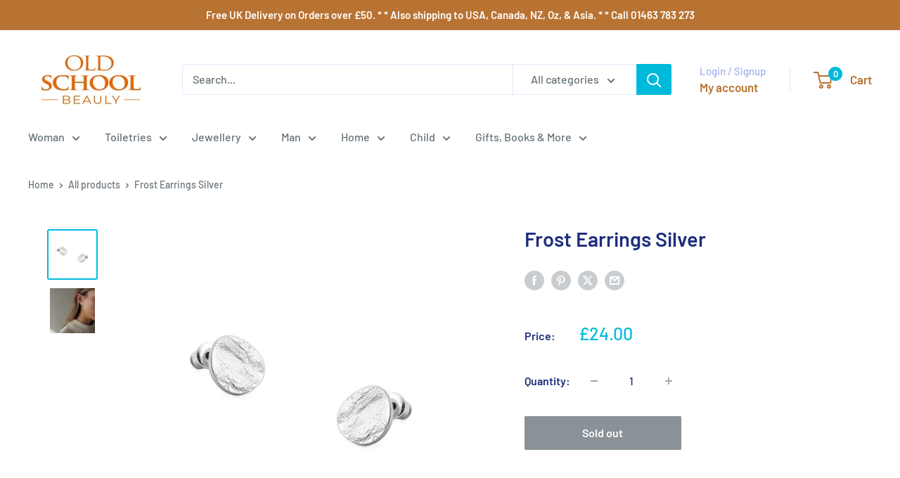

--- FILE ---
content_type: text/javascript; charset=utf-8
request_url: https://oldschoolbeauly.com/products/frost-earrings-silver-plate.js?currency=GBP&country=GB
body_size: 975
content:
{"id":6598725042310,"title":"Frost Earrings Silver","handle":"frost-earrings-silver-plate","description":"\u003cp data-mce-fragment=\"1\"\u003eInterestingly textured stud earrings made from polished Brass with Silver Plating.\u003c\/p\u003e\n\u003cp data-mce-fragment=\"1\"\u003eApprox: 1.1 x 1 cm.\u003c\/p\u003e\n\u003cp\u003e\u003cspan data-mce-fragment=\"1\"\u003eSupplied in a branded drawstring fabric pouch.\u003c\/span\u003e\u003c\/p\u003e\n\u003cp\u003e\u003cspan data-mce-fragment=\"1\"\u003eSee more from \u003ca title=\"Tutti \u0026amp; Co stockist The Old School Beauly, Inverness, Scotland\" href=\"https:\/\/oldschoolbeauly.com\/collections\/tutti-co\" data-mce-href=\"https:\/\/oldschoolbeauly.com\/collections\/tutti-co\"\u003eTutti \u0026amp; Co\u003c\/a\u003e.\u003c\/span\u003e\u003c\/p\u003e","published_at":"2021-08-14T14:21:29+01:00","created_at":"2021-08-13T13:01:42+01:00","vendor":"Tutti \u0026 Co Jewellery","type":"Jewellery Earrings","tags":[],"price":2400,"price_min":2400,"price_max":2400,"available":false,"price_varies":false,"compare_at_price":null,"compare_at_price_min":0,"compare_at_price_max":0,"compare_at_price_varies":false,"variants":[{"id":39460252680326,"title":"Default Title","option1":"Default Title","option2":null,"option3":null,"sku":"EA426S","requires_shipping":true,"taxable":true,"featured_image":null,"available":false,"name":"Frost Earrings Silver","public_title":null,"options":["Default Title"],"price":2400,"weight":200,"compare_at_price":null,"inventory_quantity":0,"inventory_management":"shopify","inventory_policy":"deny","barcode":"5016123021605","requires_selling_plan":false,"selling_plan_allocations":[]}],"images":["\/\/cdn.shopify.com\/s\/files\/1\/1336\/0125\/products\/Tutti_CoFrostEarringsSilverPlateEA426Smain.jpg?v=1628947246","\/\/cdn.shopify.com\/s\/files\/1\/1336\/0125\/products\/Tutti_CoFrostEarringsSilverPlateEA426Sonmodel.jpg?v=1628947259"],"featured_image":"\/\/cdn.shopify.com\/s\/files\/1\/1336\/0125\/products\/Tutti_CoFrostEarringsSilverPlateEA426Smain.jpg?v=1628947246","options":[{"name":"Title","position":1,"values":["Default Title"]}],"url":"\/products\/frost-earrings-silver-plate","media":[{"alt":"Tutti \u0026 Co Frost Earrings Silver Plate EA426S main","id":21185761935494,"position":1,"preview_image":{"aspect_ratio":1.0,"height":565,"width":565,"src":"https:\/\/cdn.shopify.com\/s\/files\/1\/1336\/0125\/products\/Tutti_CoFrostEarringsSilverPlateEA426Smain.jpg?v=1628947246"},"aspect_ratio":1.0,"height":565,"media_type":"image","src":"https:\/\/cdn.shopify.com\/s\/files\/1\/1336\/0125\/products\/Tutti_CoFrostEarringsSilverPlateEA426Smain.jpg?v=1628947246","width":565},{"alt":"Tutti \u0026 Co Frost Earrings Silver Plate EA426S on model","id":21185761968262,"position":2,"preview_image":{"aspect_ratio":1.0,"height":720,"width":720,"src":"https:\/\/cdn.shopify.com\/s\/files\/1\/1336\/0125\/products\/Tutti_CoFrostEarringsSilverPlateEA426Sonmodel.jpg?v=1628947259"},"aspect_ratio":1.0,"height":720,"media_type":"image","src":"https:\/\/cdn.shopify.com\/s\/files\/1\/1336\/0125\/products\/Tutti_CoFrostEarringsSilverPlateEA426Sonmodel.jpg?v=1628947259","width":720}],"requires_selling_plan":false,"selling_plan_groups":[]}